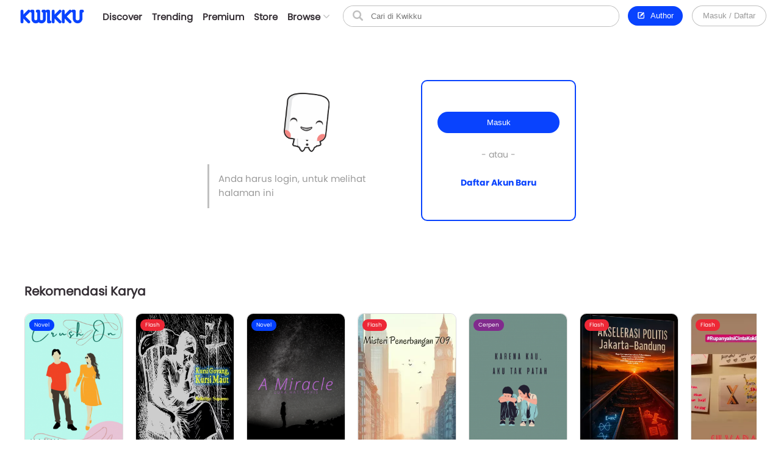

--- FILE ---
content_type: text/css
request_url: https://www.kwikku.com/template/styles/styles_css/pages/webtoon.css?t=507
body_size: 2001
content:
.wt_info_event{padding-bottom: 25%; margin-top: 25px; background-image: url('../../../../images/event.jpg'); background-size: 100%;}

.wt_genre_sticky{position: sticky; top: 70px;}

.wt_square{display: inline-block; width: 100%;}
.wt_square > a > div{width: 180px; height: 180px; float: left; background-color: var(--bg_silvercalm); position: relative; overflow: hidden;}
.wt_square > a:not(:last-child) > div{margin-right: 15px;}
.wt_square > a > div:hover > div{opacity: 1;}
.wt_square > a > div > div{opacity: 0; width: 100%; position: absolute; left: 0px; bottom: 0px; background-image: linear-gradient(to bottom, transparent, var(--bg_black));}
.wt_square > a > div > div > div{padding: 35px 15px 20px 15px; color: var(--text_white); font-size: 17px; color: var(--text_white);}

.wt_list{}
.wt_list > a > div:not(:last-child){border-bottom: 1px solid var(--bg_line);}
.wt_list > a > div{padding: 15px 0px; display: grid; grid-template-columns: 50px 1fr; grid-gap: 15px; align-items: center;}
.wt_list > a > div > div{width: 100%;}
.wt_list > a > div > div:first-child > div{padding-bottom: 150%; border-radius: 5px; background-color: var(--bg_silvercalm);}
.wt_list > a > div > div:nth-child(2) > div:first-child{font-size: 15px; font-family: 'bold'; color: vaR(--text_black); text-overflow: ellipsis; overflow: hidden; white-space: nowrap;}
.wt_list > a > div > div:nth-child(2) > div:nth-child(2){margin-top: 3px; color: var(--text_silver);}

.wt_li{display: inline-block;}
.wt_li > a > div{float: left; width: 255px; height: 150px; margin-right: 15px; margin-bottom: 15px; background-color: var(--bg_white); position: relative;}
.wt_li > a:nth-child(3n+3) > div{margin-right: 0px;}
.wt_li > a > div > div:first-child{position: absolute; bottom: 0px; left: 0px; width: 100%; z-index: 1;}
.wt_li > a > div > div:first-child > div{padding: 0px 20px 20px 20px;}
.wt_li > a > div > div:first-child > div > div:first-child{font-size: 17px; font-family: 'bold'; color: var(--text_black);}
.wt_li > a > div > div:first-child > div > div:last-child{color: var(--text_silver);}
.wt_li > a > div > div:last-child{position: absolute; overflow: hidden; top: 0px; right: 0px; width: 70%; height: 100%; background: red;}
.wt_li > a > div > div:last-child:before{content: ''; top: 0px; left: 0px; position: absolute; width: 100%; height: 100%; background-image: linear-gradient(to left, transparent -60%, var(--bg_white));}
.wt_li > a > div:hover > div:last-child{width: 100%;}

.wt_schedule{display: inline-block; width: 100%; border-top: 2px solid var(--bg_blue); margin-bottom: 100px;}
.wt_schedule > div{float: left; width: 130px;}
.wt_schedule > div:not(:last-child){margin-right: 15px;}
.wt_schedule > div.active{box-shadow: 0px 0px 0px 5px var(--bg_blue); background: var(--bg_blue);}
.wt_schedule > div.active > div:first-child{font-family: 'bold'; color: var(--text_white);}
.wt_schedule > div > div:first-child{padding: 20px 0px 10px 0px; text-align: center; font-size: 17px; margin-bottom: 15px;}
.wt_schedule > div > div:last-child > a > div{width: 130px; height: 130px; background-color: var(--bg_white); position: relative; overflow: hidden;}
.wt_schedule > div > div:last-child > a:not(:last-child) > div{margin-bottom: 15px;}
.wt_schedule > div > div:last-child > a > div > div{position: absolute; width: 100%; background-image: linear-gradient(to top, var(--bg_black), transparent); bottom: 0px; left: 0px;}
.wt_schedule > div > div:last-child > a > div > div > div{padding: 25px 15px 15px 15px; color: var(--text_white);}
.wt_schedule > div > div:last-child > a > div:hover > div > div{padding: 100% 15px 15px 15px;}

.wt_path{margin-bottom: 15px;}
.wt_path > div:first-child{height: 50px; position: relative;}
.wt_path > div:first-child > div{position: absolute; top: 12px; left: 20px; font-family: 'bold';}
.wt_path > div:last-child{list-style-type: none; overflow: hidden;}
.wt_path > div:last-child > li{background-color: var(--bg_silvercalm); border-radius: 5px; width: 188px; height: 188px; float: left; display: inline-block; margin: 0px 7.5px; position: relative;}
.wt_path > div:last-child > li:first-child{margin-left: 0px;}
.wt_path > div:last-child > li:last-child{margin-right: 0px;}
.wt_path > div:last-child > li > div:first-child{position: absolute; width: 100%; bottom: 0px; left: 0px; overflow: hiden; background-image: linear-gradient(to top, var(--bg_black), transparent);}
.wt_path > div:last-child > li > div:first-child > div{padding: 40px 15px 20px 15px; color: var(--text_white); font-family: 'bold';}
.wt_path > div:last-child > li > div:last-child{width: 100%; height: 100%; position: absolute; top: 0px; left: 0px; background: rgba(0, 0, 0, 0.50); opacity: 0;}
.wt_path > div:last-child > li > div:last-child > div{padding: 10px; color: var(--text_white);}
.wt_path > div:last-child > li:hover > div:first-child{display: none;}
.wt_path > div:last-child > li:hover > div:last-child{opacity: 1;}

.wt_genre_index{height: 200px; margin-bottom: 15px; position: relative;}
.wt_genre_index > div:first-child{width: 400px; height: 200px; float: left;}
.wt_genre_index > div:first-child > div:first-child{border-left: 200px solid #5e93c1; border-top: 200px solid transparent; float: right;}
.wt_genre_index > div:first-child > div:last-child{width: 200px; height: 200px; float: left; background: var(--bg_blue); position: relative;}
.wt_genre_index > div:first-child > div:last-child > div{font-size: 30px; font-family: 'bold'; position: absolute; left: 30px; bottom: 30px; color: var(--text_white);}
.wt_genre_index > div:last-child{width: 750px; height: 140px; right: 0px; top: 30px; position: absolute;}
.wt_genre_index > div:last-child > div{width: 240px; height: 140px; background-color: var(--bg_silver); border-radius: 5px; overflow: hidden; margin: 0px 5.5px; display: inline-block; position: relative;}
.wt_genre_index > div:last-child > div:first-child{margin-left: 0px;}
.wt_genre_index > div:last-child > div:last-child{margin-right: 0px;}
.wt_genre_index .wg_info{width: 70%; height: 140px; background: rgba(0, 0, 0, 0.50); position: absolute; right: 0px; top: 0px;}
.wt_genre_index .wg_info> div{padding: 15px; color: var(--text_white);}

/**GENRE**/
.wt_gl{display: table; width: 100%; table-layout: fixed; margin-bottom: 15px;}
.wt_gl > div{display: table-cell; vertical-align: top;}
.wt_gl > div:first-child{width: 189px;}
.wt_gl > div:last-child{padding-left: 15px;}

/**COMIC**/
.wt_body{display: table; table-layout: fixed;}
.wt_body > div{display: table-cell; vertical-align: top;}
.wt_body > div:nth-child(2){padding-left: 15px; width: 400px;}

.wt_info{background: var(--bg_silvercalm); border-radius: 5px; overflow: hidden;}
.wt_info > div{display: table; width: 100%; table-layout: fixed;}
.wt_info > div > div{display: table-cell; vertical-align: middle; text-align: center; padding: 15px;}
.wt_info .wi_icon.wi_buy{background: #e8e8e8; box-shadow: inset 0px 0px 0px 2px var(--bg_blue); border-radius: 5px 0px 0px 5px; cursor: pointer;}
.wt_info .wi_icon > div:first-child{width: 20px; height: 20px;}
.wt_info .wi_icon > div:last-child{margin-top: 10px; color: var(--text_silver);}
.wt_info .wi_text > div:first-child{color: var(--text_silver);}
.wt_info .wi_text > div:last-child{margin-top: 5px; font-size: 20px; font-family: 'bold';}

.wt_bab{}
.wt_bab > div:first-child{padding: 20px 0px 10px 0px; font-size: 20px; font-family: 'bold'; text-align: center; border-bottom: 1px solid var(--bg_line);}
.wt_bab > div:last-child{padding-bottom: 25px;}
.wt_bab > div:last-child > a > div{padding: 10px 25px 12px 25px; border-bottom: 1px solid var(--bg_line);}
.wt_bab > div:last-child > a > div.active{background: var(--bg_silvercalm);}
.wt_bab > div:last-child > a > div > div{display: table; width: 100%; table-layout: fixed;}
.wt_bab > div:last-child > a > div > div > div{display: table-cell; vertical-align: middle;}
.wt_bab > div:last-child > a > div > div > div:first-child{width: 50px; text-align: center;}
.wt_bab > div:last-child > a > div > div > div:first-child > div{height: 50px; background-color: var(--bg_silver); border-radius: 5px; position: relative;}
.wt_bab > div:last-child > a > div.waiting > div > div:first-child > div:before{content: ''; top: 0px; left: 0px; background: rgba(255, 255, 255, 0.50); width: 100%; height: 100%; position: absolute;}
.wt_bab > div:last-child > a > div.waiting > div > div:first-child > div > div{width: 20px; height: 20px; top: 14px; position: relative; z-index: 1;}
.wt_bab > div:last-child > a > div > div > div:nth-child(2){padding-left: 17px;}
.wt_bab > div:last-child > a > div > div > div:nth-child(2) > div:first-child{color: var(--text_blue);}
.wt_bab > div:last-child > a > div > div > div:nth-child(2) > div:last-child{margin-top: 5px; font-size: 15px; font-weight: bold; color: var(--text_black); text-overflow: ellipsis; overflow: hidden; white-space: nowrap;}

/**GENRE**/
.wg_head{height: 250px; position: relative; background: var(--bg_white);}
.wg_head > div:first-child{width: 200px; height: 200px; position: absolute; left: 0px; bottom: 0px;}
.wg_head > div:last-child{display: table; table-layout: fixed; width: 550px; float: right; height: 230px;}
.wg_head > div:last-child > div{display: table-cell; vertical-align: middle; text-align: right; padding-right: 100px;}
.wg_head > div:last-child > div > h1{font-size: 50px; letter-spacing: 15px;}
.wg_head > div:last-child > div > div{margin-top: 10px; margin-right: 17px;}

/**READ**/
.wt_tool_canvas{height: 55px;}
.wt_tool{width: 100%; min-width: 1110px; height: 55px; background: var(--bg_white); position: fixed; top: 0px; left: 0px; z-index: 57; box-shadow: 0px 0px 5px #c1c1c1;}
.wt_tool > div{height: 55px;}
.wt_tool > a:first-child > div{width: 55px; float: left; position: relative; z-index: 1; cursor: pointer; margin-right: 15px;}
.wt_tool > a:first-child > div > div{width: 25px; height: 25px; margin-top: 13px;}
.wt_tool > div:nth-child(2){width: 330px; float: left;}
.wt_tool > div:nth-child(2) > div{display: table; height: 53px; float: left;}
.wt_tool > div:nth-child(2) > div > div{display: table-cell; vertical-align: middle; font-size: 17px; font-weight: bold; text-overflow: ellipsis; overflow: hidden; white-space: nowrap;}
.wt_tool > div:nth-child(2) > div > div:not(:nth-child(2)){max-width: 155px;}
.wt_tool > div:nth-child(2) > div > div:not(:first-child){color: var(--text_silver);}
.wt_tool > div:nth-child(2) > div > div:nth-child(2){padding: 0px 5px; text-align: center;}
.wt_tool > div:nth-child(3){position: absolute; width: 100%; height: 0px; top: 0px; left: 0px;}
.wt_tool > div:nth-child(3) > div{width: 200px; height: 55px;}
.wt_tool > div:nth-child(3) > div > div{display: table; height: 55px; table-layout: fixed; width: 100%;}
.wt_tool > div:nth-child(3) > div > div > div{display: table-cell; vertical-align: middle; text-align: center; padding-bottom: 3px;}
.wt_tool > div:nth-child(3) > div > div > div:nth-child(2){font-family: 'bold';}
.wt_tool > div:nth-child(3) > div > div > div:not(:nth-child(2)){width: 15%;}
.wt_tool > div:nth-child(3) > div > div > div:not(:nth-child(2)) > div{width: 15px; height: 15px;}
.wt_tool > div:nth-child(4){float: right; margin-right: 15px;}
.wt_tool > div:nth-child(4) > div{width: 55px; height: 55px; float: left;}
.wt_tool > div:nth-child(4) > div > div{width: 20px; height: 20px; margin-top: 15px;}

.wt_cover_zoom{background-size: cover; padding-bottom: 100%;}

.wt_read{padding: 20px 0px; min-height: 300px; max-width: 700px;}
.wt_read img{width: 100%; display: block;}

.wt_login{width: 500px; padding: 90px 0px 110px 0px;}
.wt_login > div:first-child{font-size: 25px; font-family: 'bold';}
.wt_login > div:nth-child(2){margin-top: 15px; color: var(--text_silver);}

.wt_suggest{border-top: 1px solid var(--bg_line); margin-top: 15px; padding-top: 15px}
.wt_suggest > div:not(:last-child){margin-bottom: 20px;}

.wt_comment_body{display: table; width: 100%; table-layout: fixed;}
.wt_comment_body > div{display: table-cell; vertical-align: top;}
.wt_comment_body > div:first-child{width: 600px;}
.wt_comment_body > div:last-child{padding-left: 25px;}
.wt_comment_body > div:last-child > div{position: sticky; top: 65px;}
.wt_comment_box{margin-bottom: 25px;}
.wt_comment_box > div:first-child{padding: 13px 0px; font-size: 25px; font-family: 'bold';}
.wt_comment_box > div:last-child{margin-top: 10px;}